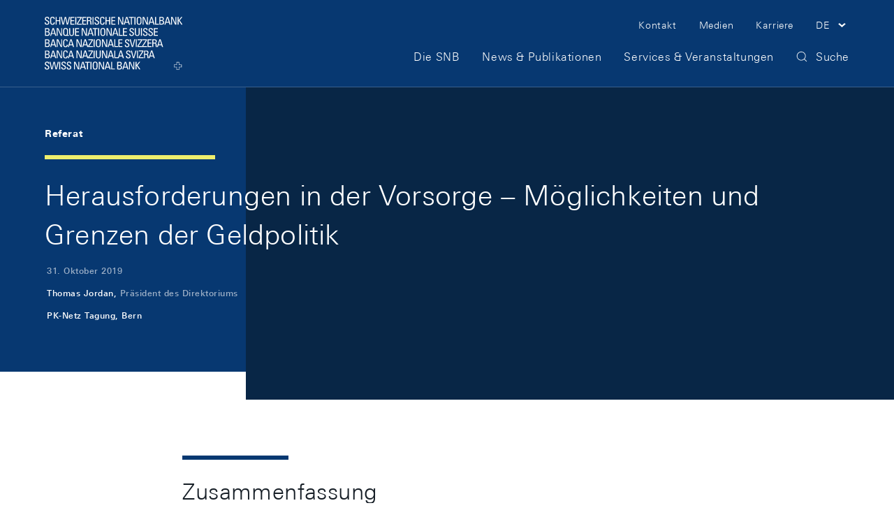

--- FILE ---
content_type: text/html;charset=UTF-8
request_url: https://www.snb.ch/de/publications/communication/speeches/2019/ref_20191031_tjn
body_size: 11755
content:
<!DOCTYPE html>
<html lang="de" data-g-name="Page" class="c-page" data-setup='{ "authorMode": false, "gdpr": { "version": "2023-09-27T10:35:00.000+02:00", "categories": [ "essential", "analytics", "marketing" ], "tracking": "analytics" } }'
>
	<head>
		<meta charset="utf-8">

	<meta name="version" content="2.48.2">
	<meta name="environment" content="P2">
	<meta name="timestamp" content="2026-01-17T19:33:17.064377Z">

<meta name="viewport" content="width=device-width, initial-scale=1">



<title>Herausforderungen in der Vorsorge – Möglichkeiten und Grenzen der Geldpolitik</title>
<meta name="title" content="Herausforderungen in der Vorsorge – Möglichkeiten und Grenzen der Geldpolitik">
<meta name="description" content="Herausforderungen in der Vorsorge – Möglichkeiten und Grenzen der Geldpolitik">
<meta name="keywords" content="">


<meta name="format-detection" content="telephone=no">

<meta name="application-name" content="">
<meta property="og:title" content="">
<meta property="og:description" content="">
<meta property="og:site_name" content="">
<meta property="og:type" content="">
<meta property="og:url" content="">


<meta property="twitter:card" content="summary_large_image">
<meta property="twitter:title" content="">
<meta property="twitter:description" content="">


<link rel="apple-touch-icon" sizes="180x180" href="/.resources/frontend/assets/default/img/icon/apple-touch-icon~e50496e0~2026-01-16-15-16-36-000~cache.png">
<link rel="icon" type="image/png" sizes="32x32" href="/.resources/frontend/assets/default/img/icon/favicon-32x32~e50496e0~2026-01-16-15-16-36-000~cache.png">
<link rel="icon" type="image/png" sizes="16x16" href="/.resources/frontend/assets/default/img/icon/favicon-16x16~e50496e0~2026-01-16-15-16-36-000~cache.png">
<link rel="manifest" crossorigin="use-credentials" href="/.resources/frontend/assets/default/img/icon/site~e50496e0~2026-01-16-15-16-36-000~cache.webmanifest">
<link rel="mask-icon" href="/.resources/frontend/assets/default/img/icon/safari-pinned-tab~e50496e0~2026-01-16-15-16-36-000~cache.svg" color="#073871">
<link rel="shortcut icon" href="/.resources/frontend/assets/default/img/icon/favicon~e50496e0~2026-01-16-15-16-36-000~cache.ico">
<meta name="msapplication-config" content="/.resources/frontend/assets/default/img/icon/browserconfig~e50496e0~2026-01-16-15-16-36-000~cache.xml">
<meta name="msapplication-TileColor" content="#073871">
<meta name="theme-color" content="#ffffff">

<link rel="canonical" itemprop="url" href="https://www.snb.ch/de/publications/communication/speeches/2019/ref_20191031_tjn">


	<link rel="alternate" href="https://www.snb.ch/fr/publications/communication/speeches/2019/ref_20191031_tjn" hreflang="fr">

	<link rel="alternate" href="https://www.snb.ch/en/publications/communication/speeches/2019/ref_20191031_tjn" hreflang="en">

	<link rel="alternate" href="https://www.snb.ch/it/publications/communication/speeches/2019/ref_20191031_tjn" hreflang="it">



	<link href="/.resources/frontend/assets/default/css/ui.min~e50496e0~2026-01-16-15-16-36-000~cache.css" rel="stylesheet">
	<script defer src="/.resources/frontend/assets/default/js/vendors.min~e50496e0~2026-01-16-15-16-36-000~cache.js"></script>
	<script defer src="/.resources/frontend/assets/default/js/ui.min~e50496e0~2026-01-16-15-16-36-000~cache.js"></script>




	<script>window.__resourceBasePath = '/.resources/frontend/assets/default/';</script>



		
		<script>
			/*<![CDATA[*/
			window.__tagManagerInitialized = false;
			window.__tagManagerInit = function () { if (localStorage && localStorage.getItem('ccm.analytics') === 'true' && !window.__tagManagerInitialized) { window.__tagManagerInitialized = true; window.analytics_env = 'p';
var _mtm = window._mtm = window._mtm || [];
  _mtm.push({'mtm.startTime': (new Date().getTime()), 'event': 'mtm.Start'});
  (function() {
    var d=document, g=d.createElement('script'), s=d.getElementsByTagName('script')[0];
    g.async=true; g.src='https://analytics.snb.ch/js/container_t1yFwIu0.js'; s.parentNode.insertBefore(g,s);
  })(); } };
			window.__tagManagerInit();
			/*]]>*/
		</script>
		


		
	</head>

	<body>
		
	


		<header>
			<div class="m-nav-a11y js-o-page__scroll-target" tabindex="0">
	<p class="m-nav-a11y__title" role="heading" aria-level="1">Skip Links Navigation</p>
	<nav>
		<ol>
			<li class="m-nav-a11y__item">
				<a class="m-nav-a11y__link" href="#a11y-nav-main">Zur Hauptnavigation wechseln</a>
			</li>
			<li class="m-nav-a11y__item">
				<a class="m-nav-a11y__link" href="#a11y-main">Skip to main content</a>
			</li>
			<li class="m-nav-a11y__item">
				<a class="m-nav-a11y__link" href="#a11y-search">Zur Suche wechseln</a>
			</li>
			<li class="m-nav-a11y__item">
				<a class="m-nav-a11y__link" href="#a11y-footer">Skip to Footer</a>
			</li>
		</ol>
	</nav>
</div>

			<div class="o-header js-o-header" data-g-name="Header">
	<div class="o-header__wrap js-o-header__wrap">
		<p class="o-header__a11y-title" role="heading" aria-level="1">Header</p>
		<div class="container">
			<div class="o-header__line">
				<div class="o-header__logo">
					<a class="o-header__logo-link" href="/de/">
						<p class="o-header__a11y-title" role="heading" aria-level="2">Logo</p>
						<img class="o-header__logo-small" src="/.resources/frontend/assets/default/img/logo/logo-small-white~e50496e0~2026-01-16-15-16-36-000~cache.svg" alt="">
						<img class="o-header__logo-large" src="/.resources/frontend/assets/default/img/logo/logo-white~e50496e0~2026-01-16-15-16-36-000~cache.svg" alt="">
						
					</a>
				</div>
				<div class="o-header__content">
					<div class="o-header__content-top">
						<div class="o-header__nav-meta">
							<p class="o-header__a11y-title" role="heading" aria-level="2">Meta Navigation</p>
							<ul class="m-nav-meta m-nav-meta--header" data-g-name="NavMeta">
	
		<li class="m-nav-meta__item m-nav-meta__item--hide-sm">
			<a class="m-nav-meta__item-link" href="/de/contact" >
				<span class="m-nav-meta__item-text h-typo-small">Kontakt</span>
			</a>
		</li>
	
		<li class="m-nav-meta__item m-nav-meta__item--hide-sm">
			<a class="m-nav-meta__item-link" href="/de/media" >
				<span class="m-nav-meta__item-text h-typo-small">Medien</span>
			</a>
		</li>
	
		<li class="m-nav-meta__item m-nav-meta__item--hide-sm">
			<a class="m-nav-meta__item-link" href="/de/career" >
				<span class="m-nav-meta__item-text h-typo-small">Karriere</span>
			</a>
		</li>
	

	
		
			<li class="m-nav-meta__item m-nav-meta__item--has-icon m-nav-meta__item--search">
				<a href="#" class="m-nav-meta__item-link js-m-nav-meta__link" data-overlay-id="overlay-search" data-overlay-origin="header" role="button" aria-pressed="false">
					<span class="m-nav-meta__item-icon"><svg class="a-icon" aria-hidden="true" xmlns="http://www.w3.org/2000/svg">
	
	<use xmlns:xlink="http://www.w3.org/1999/xlink" xlink:href="/.resources/frontend/assets/default/svg/icons~e50496e0~2026-01-16-15-16-36-000~cache.svg#search"></use>
</svg>
</span>
					<span class="m-nav-meta__item-text">Suche</span>
				</a>
			</li>
		
		
		
			<li class="m-nav-meta__item m-nav-meta__item--has-icon m-nav-meta__item--hide-sm m-nav-meta__item--language dropdown">
				<a href="#" class="m-nav-meta__item-link js-m-nav-meta__link dropdown-toggle" role="button" id="dropdown-language" data-bs-toggle="dropdown" aria-haspopup="true" aria-expanded="false">
					<span class="m-nav-meta__item-text h-typo-small">DE</span>
					<span class="m-nav-meta__item-icon"><svg class="a-icon" aria-hidden="true" xmlns="http://www.w3.org/2000/svg">
	
	<use xmlns:xlink="http://www.w3.org/1999/xlink" xlink:href="/.resources/frontend/assets/default/svg/icons~e50496e0~2026-01-16-15-16-36-000~cache.svg#chevron-down-small"></use>
</svg>
</span>
				</a>
				<div class="m-nav-meta__item-dropdown dropdown-menu dropdown-menu-end" aria-labelledby="dropdown-language">
					<ul class="h-typo-body">
						
							<li class="m-nav-meta__language-item">
								
									<span class="m-nav-meta__language-current">Deutsch</span>
								
							</li>
						
							<li class="m-nav-meta__language-item">
								
									<a class="m-nav-meta__language-link js-m-nav-meta__language-link" href="/fr/publications/communication/speeches/2019/ref_20191031_tjn">Français</a>
								
							</li>
						
							<li class="m-nav-meta__language-item">
								
									<a class="m-nav-meta__language-link js-m-nav-meta__language-link" href="/en/publications/communication/speeches/2019/ref_20191031_tjn">English</a>
								
							</li>
						
							<li class="m-nav-meta__language-item">
								
									<a class="m-nav-meta__language-link js-m-nav-meta__language-link" href="/it/publications/communication/speeches/2019/ref_20191031_tjn">Italiano</a>
								
							</li>
						
					</ul>
				</div>
			</li>
		
		
		<li class="m-nav-meta__item m-nav-meta__item--has-icon m-nav-meta__item--menu">
			<a href="#" class="m-nav-meta__item-link js-m-nav-meta__link" data-overlay-id="overlay-menu" data-overlay-origin="header" role="button" aria-pressed="false">
				<span class="m-nav-meta__item-text">Menu</span>
				<span class="m-nav-meta__item-icon"><svg class="a-icon" aria-hidden="true" xmlns="http://www.w3.org/2000/svg">
	
	<use xmlns:xlink="http://www.w3.org/1999/xlink" xlink:href="/.resources/frontend/assets/default/svg/icons~e50496e0~2026-01-16-15-16-36-000~cache.svg#menu"></use>
</svg>
</span>

				<span class="m-nav-meta__close-text">Schliessen</span>
				<span class="m-nav-meta__close-icon"><svg class="a-icon" aria-hidden="true" xmlns="http://www.w3.org/2000/svg">
	
	<use xmlns:xlink="http://www.w3.org/1999/xlink" xlink:href="/.resources/frontend/assets/default/svg/icons~e50496e0~2026-01-16-15-16-36-000~cache.svg#close"></use>
</svg>
</span>
			</a>
		</li>
	
	
</ul>

						</div>
					</div>
					<div class="o-header__content-bottom">
						<div class="o-header__navigation js-o-header__navigation">
							<nav class="m-nav-main js-m-nav-main" data-g-name="NavMain" id="a11y-nav-main">
	<p class="m-nav-main__a11y-title" role="heading" aria-level="2">Hauptnavigation</p>
	<ul class="m-nav-main__items">
		
			<li class="m-nav-main__item js-m-nav-main__item">
				<a class="m-nav-main__link js-m-nav-main__link" href="/de/the-snb">
					<span class="m-nav-main__text h-typo-navigation">Die SNB</span>
					
						<span class="m-nav-main__link-icon">
							<svg class="a-icon" aria-hidden="true" xmlns="http://www.w3.org/2000/svg">
	
	<use xmlns:xlink="http://www.w3.org/1999/xlink" xlink:href="/.resources/frontend/assets/default/svg/icons~e50496e0~2026-01-16-15-16-36-000~cache.svg#chevron-right-small"></use>
</svg>

						</span>
					
				</a>
				
				<div class="m-nav-main__flyout js-m-nav-main__flyout">
					<div class="container-box">
						<div class="row g-0">
							<div class="col">
								<div class="m-nav-main__close">
									<button type="button" class="m-nav-main__button js-m-nav-main__close">
										<span class="m-nav-main__button-text">Schliessen</span>
										<span class="m-nav-main__button-icon"><svg class="a-icon" aria-hidden="true" xmlns="http://www.w3.org/2000/svg">
	
	<use xmlns:xlink="http://www.w3.org/1999/xlink" xlink:href="/.resources/frontend/assets/default/svg/icons~e50496e0~2026-01-16-15-16-36-000~cache.svg#close"></use>
</svg>
</span>
									</button>
								</div>
							</div>
						</div>
					</div>
					<div class="m-nav-main-level js-m-nav-main-level" data-g-name="NavMainLevel">
	<button type="button" class="m-nav-main-level__back js-m-nav-main-level__back">
		<span class="h-s6"></span>

		<span class="m-nav-main-level__button-icon">
			<svg class="a-icon" aria-hidden="true" xmlns="http://www.w3.org/2000/svg">
	
	<use xmlns:xlink="http://www.w3.org/1999/xlink" xlink:href="/.resources/frontend/assets/default/svg/icons~e50496e0~2026-01-16-15-16-36-000~cache.svg#chevron-left-small"></use>
</svg>

		</span>
		<span class="m-nav-main-level__button-text h-typo-navigation">
			Zurück
		</span>
		<span class="h-s6"></span>

	</button>
	<div class="m-nav-main-level__scroll-area">
		<div class="m-nav-main-level__wrapper js-m-nav-main-level__wrapper">
			<div class="container">
				<div class="row gx-md-4 m-nav-main-level__row">
					
						<div class="m-nav-main-level__col col-md-3
						">
							<div class="m-nav-main-level__box">
								
									<h2 class="m-nav-main-level__heading h-typo-navigation-bold">Aufgaben &amp; Ziele</h2>
									<div class="h-s5"></div>

								

								<div class="m-nav-main-level__teaser">
									

									<div class="m-nav-main-level__links">
										<ul class="m-nav-main-level__items">
											
												<li class="m-nav-main-level__item js-m-nav-main-level__item">
													<a class="m-nav-main-level__link" href="/de/the-snb/mandates-goals/monetary-policy">
														<span class="m-nav-main-level__link-text h-typo-small">Geldpolitik</span>
													</a>
												</li>
											
												<li class="m-nav-main-level__item js-m-nav-main-level__item">
													<a class="m-nav-main-level__link" href="/de/the-snb/mandates-goals/cash">
														<span class="m-nav-main-level__link-text h-typo-small">Bargeldversorgung</span>
													</a>
												</li>
											
												<li class="m-nav-main-level__item js-m-nav-main-level__item">
													<a class="m-nav-main-level__link" href="/de/the-snb/mandates-goals/payment-transactions">
														<span class="m-nav-main-level__link-text h-typo-small">Zahlungsverkehr</span>
													</a>
												</li>
											
												<li class="m-nav-main-level__item js-m-nav-main-level__item">
													<a class="m-nav-main-level__link" href="/de/the-snb/mandates-goals/investment-assets">
														<span class="m-nav-main-level__link-text h-typo-small">Verwaltung der Aktiven</span>
													</a>
												</li>
											
												<li class="m-nav-main-level__item js-m-nav-main-level__item">
													<a class="m-nav-main-level__link" href="/de/the-snb/mandates-goals/financial-stability">
														<span class="m-nav-main-level__link-text h-typo-small">Stabilität des Finanzsystems</span>
													</a>
												</li>
											
												<li class="m-nav-main-level__item js-m-nav-main-level__item">
													<a class="m-nav-main-level__link" href="/de/the-snb/mandates-goals/international-cooperations">
														<span class="m-nav-main-level__link-text h-typo-small">Internationale Währungskooperation</span>
													</a>
												</li>
											
												<li class="m-nav-main-level__item js-m-nav-main-level__item">
													<a class="m-nav-main-level__link" href="/de/the-snb/mandates-goals/services-to-the-confederation">
														<span class="m-nav-main-level__link-text h-typo-small">Dienstleistungen für den Bund</span>
													</a>
												</li>
											
												<li class="m-nav-main-level__item js-m-nav-main-level__item">
													<a class="m-nav-main-level__link" href="/de/the-snb/mandates-goals/statistics">
														<span class="m-nav-main-level__link-text h-typo-small">Statistik</span>
													</a>
												</li>
											
												<li class="m-nav-main-level__item js-m-nav-main-level__item">
													<a class="m-nav-main-level__link" href="/de/the-snb/mandates-goals/monetary-policy/implementation">
														<span class="m-nav-main-level__link-text h-typo-small">Die Umsetzung der Geldpolitik</span>
													</a>
												</li>
											
												<li class="m-nav-main-level__item js-m-nav-main-level__item">
													<a class="m-nav-main-level__link" href="/de/the-snb/mandates-goals/research">
														<span class="m-nav-main-level__link-text h-typo-small">Forschung bei der SNB</span>
													</a>
												</li>
											
										</ul>

										
											<div class="h-s5"></div>

											
<a class="a-link" href="/de/the-snb/mandates-goals" >
	<span class="a-link__text">
		<span class="a-link__text-inline">Übersicht</span><span
			class="a-link__icon">&#65279;<span
				class="a-link__icon-box"><svg
					class="a-link__arrow" xmlns="http://www.w3.org/2000/svg" width="20" height="20" viewBox="0 0 20 20">
						<path fill="currentColor" d="M14 4.69L18.14 9H0v1h18.13L14 14.31l.72.69L20 9.5 14.72 4l-.72.69z"/>
					</svg>
				</span>
			</span>
	</span>
</a>

										
									</div>
								</div>
							</div>
						</div>
					
						<div class="m-nav-main-level__col col-md-3
						">
							<div class="m-nav-main-level__box">
								
									<h2 class="m-nav-main-level__heading h-typo-navigation-bold">Organisation</h2>
									<div class="h-s5"></div>

								

								<div class="m-nav-main-level__teaser">
									

									<div class="m-nav-main-level__links">
										<ul class="m-nav-main-level__items">
											
												<li class="m-nav-main-level__item js-m-nav-main-level__item">
													<a class="m-nav-main-level__link" href="/de/the-snb/organisation/supervisory-management-boards">
														<span class="m-nav-main-level__link-text h-typo-small">Aufsichts- und Leitungsorgane</span>
													</a>
												</li>
											
												<li class="m-nav-main-level__item js-m-nav-main-level__item">
													<a class="m-nav-main-level__link" href="/de/the-snb/organisation/snb-joint-stock-company">
														<span class="m-nav-main-level__link-text h-typo-small">Die SNB als Aktiengesellschaft</span>
													</a>
												</li>
											
												<li class="m-nav-main-level__item js-m-nav-main-level__item">
													<a class="m-nav-main-level__link" href="/de/the-snb/organisation/annual-report-profit">
														<span class="m-nav-main-level__link-text h-typo-small">Jahresrechnung und Gewinn</span>
													</a>
												</li>
											
												<li class="m-nav-main-level__item js-m-nav-main-level__item">
													<a class="m-nav-main-level__link" href="/de/the-snb/organisation/legal-framework">
														<span class="m-nav-main-level__link-text h-typo-small">Rechtliche Grundlagen</span>
													</a>
												</li>
											
												<li class="m-nav-main-level__item js-m-nav-main-level__item">
													<a class="m-nav-main-level__link" href="/de/the-snb/organisation/regional-economic-contacts">
														<span class="m-nav-main-level__link-text h-typo-small">Regionale Kontakte zur Wirtschaft</span>
													</a>
												</li>
											
												<li class="m-nav-main-level__item js-m-nav-main-level__item">
													<a class="m-nav-main-level__link" href="/de/the-snb/organisation/history">
														<span class="m-nav-main-level__link-text h-typo-small">Die Geschichte der SNB</span>
													</a>
												</li>
											
												<li class="m-nav-main-level__item js-m-nav-main-level__item">
													<a class="m-nav-main-level__link" href="/de/the-snb/organisation/about-the-snb">
														<span class="m-nav-main-level__link-text h-typo-small">Über die SNB</span>
													</a>
												</li>
											
										</ul>

										
											<div class="h-s5"></div>

											
<a class="a-link" href="/de/the-snb/organisation" >
	<span class="a-link__text">
		<span class="a-link__text-inline">Übersicht</span><span
			class="a-link__icon">&#65279;<span
				class="a-link__icon-box"><svg
					class="a-link__arrow" xmlns="http://www.w3.org/2000/svg" width="20" height="20" viewBox="0 0 20 20">
						<path fill="currentColor" d="M14 4.69L18.14 9H0v1h18.13L14 14.31l.72.69L20 9.5 14.72 4l-.72.69z"/>
					</svg>
				</span>
			</span>
	</span>
</a>

										
									</div>
								</div>
							</div>
						</div>
					
						<div class="m-nav-main-level__col col-md-3
						">
							<div class="m-nav-main-level__box">
								
									<h2 class="m-nav-main-level__heading h-typo-navigation-bold">SNB erklärt</h2>
									<div class="h-s5"></div>

								

								<div class="m-nav-main-level__teaser">
									
										<figure class="m-nav-main-level__img">
											<div class="a-img" data-ratio="3x2" data-g-name="Img">
	
		<img class="a-img__image js-a-img__image js-h-lazy-load"
			
			 data-sizes="auto"
			 src="[data-uri]"
			 srcset="/.imaging/flex/jcr:f1e77d64-69d4-4b57-9223-d79b56c13697/fillColor/-1/hash/1b4b89a72d33453aee0285e16d348085/mode/CROP/ratio/3:2/version/1718289624/width/212/240507%20snb%20erklaert%20-%20die%20organisation_ohne_hintergrund.png"
			 data-srcset="/.imaging/flex/jcr:f1e77d64-69d4-4b57-9223-d79b56c13697/fillColor/-1/hash/2bb9ec17cee19caea4ce364f7009dcd9/mode/CROP/ratio/3:2/version/1718289624/width/286/240507%20snb%20erklaert%20-%20die%20organisation_ohne_hintergrund.png 240w, /.imaging/flex/jcr:f1e77d64-69d4-4b57-9223-d79b56c13697/fillColor/-1/hash/270513571a0de1392fdb34ec21a47e51/mode/CROP/ratio/3:2/version/1718289624/width/381/240507%20snb%20erklaert%20-%20die%20organisation_ohne_hintergrund.png 381w, /.imaging/flex/jcr:f1e77d64-69d4-4b57-9223-d79b56c13697/fillColor/-1/hash/46c76009669dfd5e6f0f19ed94e6eeff/mode/CROP/ratio/3:2/version/1718289624/width/400/240507%20snb%20erklaert%20-%20die%20organisation_ohne_hintergrund.png 400w, /.imaging/flex/jcr:f1e77d64-69d4-4b57-9223-d79b56c13697/fillColor/-1/hash/369261422362933c5e134b7bfd9dead2/mode/CROP/ratio/3:2/version/1718289624/width/424/240507%20snb%20erklaert%20-%20die%20organisation_ohne_hintergrund.png 424w, /.imaging/flex/jcr:f1e77d64-69d4-4b57-9223-d79b56c13697/fillColor/-1/hash/f5e45effbe7fc3be1a84777decb19ddb/mode/CROP/ratio/3:2/version/1718289624/width/548/240507%20snb%20erklaert%20-%20die%20organisation_ohne_hintergrund.png 548w, /.imaging/flex/jcr:f1e77d64-69d4-4b57-9223-d79b56c13697/fillColor/-1/hash/3147ced2b79709596923d65db32c4eec/mode/CROP/ratio/3:2/version/1718289624/width/572/240507%20snb%20erklaert%20-%20die%20organisation_ohne_hintergrund.png 572w, /.imaging/flex/jcr:f1e77d64-69d4-4b57-9223-d79b56c13697/fillColor/-1/hash/8fea0e1c2ab9ebc3c408ddf95b52fcc3/mode/CROP/ratio/3:2/version/1718289624/width/762/240507%20snb%20erklaert%20-%20die%20organisation_ohne_hintergrund.png 762w" width="286" height="191"
			
			 alt=""
		>
		
			<img class="a-img__preview" src="/.imaging/flex/jcr:f1e77d64-69d4-4b57-9223-d79b56c13697/fillColor/-1/hash/40bf8659aca53dac6b4c172bbfdddc68/mode/CROP/ratio/3:2/version/1718289624/width/15/240507%20snb%20erklaert%20-%20die%20organisation_ohne_hintergrund.png" alt="" aria-hidden="true">
		
	
</div>

											
											<div class="h-s5"></div>

										</figure>
									

									<div class="m-nav-main-level__links">
										<ul class="m-nav-main-level__items">
											
												<li class="m-nav-main-level__item js-m-nav-main-level__item">
													<a class="m-nav-main-level__link" href="/de/snb-explained/portrait">
														<span class="m-nav-main-level__link-text h-typo-small">Wer ist die SNB?</span>
													</a>
												</li>
											
												<li class="m-nav-main-level__item js-m-nav-main-level__item">
													<a class="m-nav-main-level__link" href="/de/snb-explained/price-stability">
														<span class="m-nav-main-level__link-text h-typo-small">Wieso sind stabile Preise wichtig?</span>
													</a>
												</li>
											
												<li class="m-nav-main-level__item js-m-nav-main-level__item">
													<a class="m-nav-main-level__link" href="/de/snb-explained/swiss-franc">
														<span class="m-nav-main-level__link-text h-typo-small">Was bestimmt den Frankenkurs?</span>
													</a>
												</li>
											
										</ul>

										
											<div class="h-s5"></div>

											
<a class="a-link" href="/de/snb-explained" >
	<span class="a-link__text">
		<span class="a-link__text-inline">Übersicht</span><span
			class="a-link__icon">&#65279;<span
				class="a-link__icon-box"><svg
					class="a-link__arrow" xmlns="http://www.w3.org/2000/svg" width="20" height="20" viewBox="0 0 20 20">
						<path fill="currentColor" d="M14 4.69L18.14 9H0v1h18.13L14 14.31l.72.69L20 9.5 14.72 4l-.72.69z"/>
					</svg>
				</span>
			</span>
	</span>
</a>

										
									</div>
								</div>
							</div>
						</div>
					
				</div>
			</div>
		</div>
	</div>
</div>

				</div>
				
			</li>
		
			<li class="m-nav-main__item js-m-nav-main__item">
				<a class="m-nav-main__link js-m-nav-main__link" href="/de/news-publications">
					<span class="m-nav-main__text h-typo-navigation">News &amp; Publikationen</span>
					
						<span class="m-nav-main__link-icon">
							<svg class="a-icon" aria-hidden="true" xmlns="http://www.w3.org/2000/svg">
	
	<use xmlns:xlink="http://www.w3.org/1999/xlink" xlink:href="/.resources/frontend/assets/default/svg/icons~e50496e0~2026-01-16-15-16-36-000~cache.svg#chevron-right-small"></use>
</svg>

						</span>
					
				</a>
				
				<div class="m-nav-main__flyout js-m-nav-main__flyout">
					<div class="container-box">
						<div class="row g-0">
							<div class="col">
								<div class="m-nav-main__close">
									<button type="button" class="m-nav-main__button js-m-nav-main__close">
										<span class="m-nav-main__button-text">Schliessen</span>
										<span class="m-nav-main__button-icon"><svg class="a-icon" aria-hidden="true" xmlns="http://www.w3.org/2000/svg">
	
	<use xmlns:xlink="http://www.w3.org/1999/xlink" xlink:href="/.resources/frontend/assets/default/svg/icons~e50496e0~2026-01-16-15-16-36-000~cache.svg#close"></use>
</svg>
</span>
									</button>
								</div>
							</div>
						</div>
					</div>
					<div class="m-nav-main-level js-m-nav-main-level" data-g-name="NavMainLevel">
	<button type="button" class="m-nav-main-level__back js-m-nav-main-level__back">
		<span class="h-s6"></span>

		<span class="m-nav-main-level__button-icon">
			<svg class="a-icon" aria-hidden="true" xmlns="http://www.w3.org/2000/svg">
	
	<use xmlns:xlink="http://www.w3.org/1999/xlink" xlink:href="/.resources/frontend/assets/default/svg/icons~e50496e0~2026-01-16-15-16-36-000~cache.svg#chevron-left-small"></use>
</svg>

		</span>
		<span class="m-nav-main-level__button-text h-typo-navigation">
			Zurück
		</span>
		<span class="h-s6"></span>

	</button>
	<div class="m-nav-main-level__scroll-area">
		<div class="m-nav-main-level__wrapper js-m-nav-main-level__wrapper">
			<div class="container">
				<div class="row gx-md-4 m-nav-main-level__row">
					
						<div class="m-nav-main-level__col col-md-3
						">
							<div class="m-nav-main-level__box">
								
									<h2 class="m-nav-main-level__heading h-typo-navigation-bold">Publikationstypen</h2>
									<div class="h-s5"></div>

								

								<div class="m-nav-main-level__teaser">
									

									<div class="m-nav-main-level__links">
										<ul class="m-nav-main-level__items">
											
												<li class="m-nav-main-level__item js-m-nav-main-level__item">
													<a class="m-nav-main-level__link" href="/de/news-publications/news">
														<span class="m-nav-main-level__link-text h-typo-small">Neues auf der Website</span>
													</a>
												</li>
											
												<li class="m-nav-main-level__item js-m-nav-main-level__item">
													<a class="m-nav-main-level__link" href="/de/news-publications/media-releases">
														<span class="m-nav-main-level__link-text h-typo-small">Medienmitteilungen</span>
													</a>
												</li>
											
												<li class="m-nav-main-level__item js-m-nav-main-level__item">
													<a class="m-nav-main-level__link" href="/de/news-publications/media_releases_adhoc">
														<span class="m-nav-main-level__link-text h-typo-small">Ad hoc-Mitteilungen</span>
													</a>
												</li>
											
												<li class="m-nav-main-level__item js-m-nav-main-level__item">
													<a class="m-nav-main-level__link" href="/de/news-publications/economy">
														<span class="m-nav-main-level__link-text h-typo-small">Ökonomische Publikationen</span>
													</a>
												</li>
											
												<li class="m-nav-main-level__item js-m-nav-main-level__item">
													<a class="m-nav-main-level__link" href="/de/news-publications/statistics-overview">
														<span class="m-nav-main-level__link-text h-typo-small">Statistische Publikationen</span>
													</a>
												</li>
											
												<li class="m-nav-main-level__item js-m-nav-main-level__item">
													<a class="m-nav-main-level__link" href="/de/news-publications/business-cycle-signals">
														<span class="m-nav-main-level__link-text h-typo-small">Konjunktursignale</span>
													</a>
												</li>
											
												<li class="m-nav-main-level__item js-m-nav-main-level__item">
													<a class="m-nav-main-level__link" href="/de/news-publications/speeches">
														<span class="m-nav-main-level__link-text h-typo-small">Referate &amp; Präsentationen</span>
													</a>
												</li>
											
												<li class="m-nav-main-level__item js-m-nav-main-level__item">
													<a class="m-nav-main-level__link" href="/de/news-publications/interviews">
														<span class="m-nav-main-level__link-text h-typo-small">Interviews</span>
													</a>
												</li>
											
												<li class="m-nav-main-level__item js-m-nav-main-level__item">
													<a class="m-nav-main-level__link" href="/de/news-publications/annual-report-overview">
														<span class="m-nav-main-level__link-text h-typo-small">Geschäftsbericht</span>
													</a>
												</li>
											
												<li class="m-nav-main-level__item js-m-nav-main-level__item">
													<a class="m-nav-main-level__link" href="/de/news-publications/research-report">
														<span class="m-nav-main-level__link-text h-typo-small">SNB Research Report</span>
													</a>
												</li>
											
												<li class="m-nav-main-level__item js-m-nav-main-level__item">
													<a class="m-nav-main-level__link" href="/de/news-publications/sustainability-report">
														<span class="m-nav-main-level__link-text h-typo-small">Nachhaltigkeitsberichte</span>
													</a>
												</li>
											
												<li class="m-nav-main-level__item js-m-nav-main-level__item">
													<a class="m-nav-main-level__link" href="/de/particular/order-publications">
														<span class="m-nav-main-level__link-text h-typo-small">Bezug von gedruckten Materialien</span>
													</a>
												</li>
											
										</ul>

										
											<div class="h-s5"></div>

											
<a class="a-link" href="/de/news-publications" >
	<span class="a-link__text">
		<span class="a-link__text-inline">Übersicht</span><span
			class="a-link__icon">&#65279;<span
				class="a-link__icon-box"><svg
					class="a-link__arrow" xmlns="http://www.w3.org/2000/svg" width="20" height="20" viewBox="0 0 20 20">
						<path fill="currentColor" d="M14 4.69L18.14 9H0v1h18.13L14 14.31l.72.69L20 9.5 14.72 4l-.72.69z"/>
					</svg>
				</span>
			</span>
	</span>
</a>

										
									</div>
								</div>
							</div>
						</div>
					
				</div>
			</div>
		</div>
	</div>
</div>

				</div>
				
			</li>
		
			<li class="m-nav-main__item js-m-nav-main__item">
				<a class="m-nav-main__link js-m-nav-main__link" href="/de/services-events">
					<span class="m-nav-main__text h-typo-navigation">Services &amp; Veranstaltungen</span>
					
						<span class="m-nav-main__link-icon">
							<svg class="a-icon" aria-hidden="true" xmlns="http://www.w3.org/2000/svg">
	
	<use xmlns:xlink="http://www.w3.org/1999/xlink" xlink:href="/.resources/frontend/assets/default/svg/icons~e50496e0~2026-01-16-15-16-36-000~cache.svg#chevron-right-small"></use>
</svg>

						</span>
					
				</a>
				
				<div class="m-nav-main__flyout js-m-nav-main__flyout">
					<div class="container-box">
						<div class="row g-0">
							<div class="col">
								<div class="m-nav-main__close">
									<button type="button" class="m-nav-main__button js-m-nav-main__close">
										<span class="m-nav-main__button-text">Schliessen</span>
										<span class="m-nav-main__button-icon"><svg class="a-icon" aria-hidden="true" xmlns="http://www.w3.org/2000/svg">
	
	<use xmlns:xlink="http://www.w3.org/1999/xlink" xlink:href="/.resources/frontend/assets/default/svg/icons~e50496e0~2026-01-16-15-16-36-000~cache.svg#close"></use>
</svg>
</span>
									</button>
								</div>
							</div>
						</div>
					</div>
					<div class="m-nav-main-level js-m-nav-main-level" data-g-name="NavMainLevel">
	<button type="button" class="m-nav-main-level__back js-m-nav-main-level__back">
		<span class="h-s6"></span>

		<span class="m-nav-main-level__button-icon">
			<svg class="a-icon" aria-hidden="true" xmlns="http://www.w3.org/2000/svg">
	
	<use xmlns:xlink="http://www.w3.org/1999/xlink" xlink:href="/.resources/frontend/assets/default/svg/icons~e50496e0~2026-01-16-15-16-36-000~cache.svg#chevron-left-small"></use>
</svg>

		</span>
		<span class="m-nav-main-level__button-text h-typo-navigation">
			Zurück
		</span>
		<span class="h-s6"></span>

	</button>
	<div class="m-nav-main-level__scroll-area">
		<div class="m-nav-main-level__wrapper js-m-nav-main-level__wrapper">
			<div class="container">
				<div class="row gx-md-4 m-nav-main-level__row">
					
						<div class="m-nav-main-level__col col-md-3
						">
							<div class="m-nav-main-level__box">
								
									<h2 class="m-nav-main-level__heading h-typo-navigation-bold">Digitale Services</h2>
									<div class="h-s5"></div>

								

								<div class="m-nav-main-level__teaser">
									

									<div class="m-nav-main-level__links">
										<ul class="m-nav-main-level__items">
											
												<li class="m-nav-main-level__item js-m-nav-main-level__item">
													<a class="m-nav-main-level__link" href="/de/services-events/digital-services/webtv">
														<span class="m-nav-main-level__link-text h-typo-small">Web-TV</span>
													</a>
												</li>
											
												<li class="m-nav-main-level__item js-m-nav-main-level__item">
													<a class="m-nav-main-level__link" href="/de/services-events/digital-services/research-tv">
														<span class="m-nav-main-level__link-text h-typo-small">Forschungs-TV</span>
													</a>
												</li>
											
												<li class="m-nav-main-level__item js-m-nav-main-level__item">
													<a class="m-nav-main-level__link" href="/de/services-events/digital-services/datenportal">
														<span class="m-nav-main-level__link-text h-typo-small">Datenportal</span>
													</a>
												</li>
											
												<li class="m-nav-main-level__item js-m-nav-main-level__item">
													<a class="m-nav-main-level__link" href="/de/services-events/digital-services/rss-calendar-feeds">
														<span class="m-nav-main-level__link-text h-typo-small">RSS- und Calendar-Feeds</span>
													</a>
												</li>
											
												<li class="m-nav-main-level__item js-m-nav-main-level__item">
													<a class="m-nav-main-level__link" href="/de/services-events/digital-services/news_alert">
														<span class="m-nav-main-level__link-text h-typo-small">SNB News Alert</span>
													</a>
												</li>
											
												<li class="m-nav-main-level__item js-m-nav-main-level__item">
													<a class="m-nav-main-level__link" href="/de/services-events/digital-services/event-schedule">
														<span class="m-nav-main-level__link-text h-typo-small">Terminkalender</span>
													</a>
												</li>
											
												<li class="m-nav-main-level__item js-m-nav-main-level__item">
													<a class="m-nav-main-level__link" href="/de/services-events/digital-services/iconomix">
														<span class="m-nav-main-level__link-text h-typo-small">Iconomix</span>
													</a>
												</li>
											
												<li class="m-nav-main-level__item js-m-nav-main-level__item">
													<a class="m-nav-main-level__link" href="/de/services-events/digital-services/faq-overview">
														<span class="m-nav-main-level__link-text h-typo-small">Q&amp;A</span>
													</a>
												</li>
											
												<li class="m-nav-main-level__item js-m-nav-main-level__item">
													<a class="m-nav-main-level__link" href="/de/services-events/digital-services/glossary">
														<span class="m-nav-main-level__link-text h-typo-small">Glossar</span>
													</a>
												</li>
											
										</ul>

										
											<div class="h-s5"></div>

											
<a class="a-link" href="/de/services-events/digital-services" >
	<span class="a-link__text">
		<span class="a-link__text-inline">Übersicht</span><span
			class="a-link__icon">&#65279;<span
				class="a-link__icon-box"><svg
					class="a-link__arrow" xmlns="http://www.w3.org/2000/svg" width="20" height="20" viewBox="0 0 20 20">
						<path fill="currentColor" d="M14 4.69L18.14 9H0v1h18.13L14 14.31l.72.69L20 9.5 14.72 4l-.72.69z"/>
					</svg>
				</span>
			</span>
	</span>
</a>

										
									</div>
								</div>
							</div>
						</div>
					
						<div class="m-nav-main-level__col col-md-3
						">
							<div class="m-nav-main-level__box">
								
									<h2 class="m-nav-main-level__heading h-typo-navigation-bold">Services vor Ort</h2>
									<div class="h-s5"></div>

								

								<div class="m-nav-main-level__teaser">
									

									<div class="m-nav-main-level__links">
										<ul class="m-nav-main-level__items">
											
												<li class="m-nav-main-level__item js-m-nav-main-level__item">
													<a class="m-nav-main-level__link" href="/de/services-events/on-site-services/forum">
														<span class="m-nav-main-level__link-text h-typo-small">Forum</span>
													</a>
												</li>
											
												<li class="m-nav-main-level__item js-m-nav-main-level__item">
													<a class="m-nav-main-level__link" href="/de/services-events/on-site-services/library">
														<span class="m-nav-main-level__link-text h-typo-small">Bibliothek der SNB</span>
													</a>
												</li>
											
												<li class="m-nav-main-level__item js-m-nav-main-level__item">
													<a class="m-nav-main-level__link" href="/de/services-events/on-site-services/archive">
														<span class="m-nav-main-level__link-text h-typo-small">Archiv</span>
													</a>
												</li>
											
										</ul>

										
											<div class="h-s5"></div>

											
<a class="a-link" href="/de/services-events/on-site-services" >
	<span class="a-link__text">
		<span class="a-link__text-inline">Übersicht</span><span
			class="a-link__icon">&#65279;<span
				class="a-link__icon-box"><svg
					class="a-link__arrow" xmlns="http://www.w3.org/2000/svg" width="20" height="20" viewBox="0 0 20 20">
						<path fill="currentColor" d="M14 4.69L18.14 9H0v1h18.13L14 14.31l.72.69L20 9.5 14.72 4l-.72.69z"/>
					</svg>
				</span>
			</span>
	</span>
</a>

										
									</div>
								</div>
							</div>
						</div>
					
						<div class="m-nav-main-level__col col-md-3
						">
							<div class="m-nav-main-level__box">
								
									<h2 class="m-nav-main-level__heading h-typo-navigation-bold">Veranstaltungen</h2>
									<div class="h-s5"></div>

								

								<div class="m-nav-main-level__teaser">
									

									<div class="m-nav-main-level__links">
										<ul class="m-nav-main-level__items">
											
												<li class="m-nav-main-level__item js-m-nav-main-level__item">
													<a class="m-nav-main-level__link" href="/de/services-events/events/financial-market-events">
														<span class="m-nav-main-level__link-text h-typo-small">Geldmarkt-Veranstaltungen</span>
													</a>
												</li>
											
												<li class="m-nav-main-level__item js-m-nav-main-level__item">
													<a class="m-nav-main-level__link" href="/de/services-events/events/karl-brunner-lectures">
														<span class="m-nav-main-level__link-text h-typo-small">Karl Brunner Lecture Series</span>
													</a>
												</li>
											
												<li class="m-nav-main-level__item js-m-nav-main-level__item">
													<a class="m-nav-main-level__link" href="/de/services-events/events/scientific-conferences/research_conference_overview">
														<span class="m-nav-main-level__link-text h-typo-small">SNB Research Conference</span>
													</a>
												</li>
											
												<li class="m-nav-main-level__item js-m-nav-main-level__item">
													<a class="m-nav-main-level__link" href="/de/services-events/events/scientific-conferences/snb_cif_conference_overview">
														<span class="m-nav-main-level__link-text h-typo-small">SNB-CIF Conference</span>
													</a>
												</li>
											
												<li class="m-nav-main-level__item js-m-nav-main-level__item">
													<a class="m-nav-main-level__link" href="/de/services-events/events/scientific-conferences/snb_frb_bis_high_level_conference_on_gruv_overview">
														<span class="m-nav-main-level__link-text h-typo-small">SNB-FRB-BIS High-Level Conference on GRUV</span>
													</a>
												</li>
											
												<li class="m-nav-main-level__item js-m-nav-main-level__item">
													<a class="m-nav-main-level__link" href="/de/services-events/events/scientific-conferences/ipa_workshop_overview">
														<span class="m-nav-main-level__link-text h-typo-small">Workshop on International Macroeconomics and Finance</span>
													</a>
												</li>
											
												<li class="m-nav-main-level__item js-m-nav-main-level__item">
													<a class="m-nav-main-level__link" href="/de/services-events/events/scientific-conferences/nbp_snb_joint_seminar_overview">
														<span class="m-nav-main-level__link-text h-typo-small">NBP-SNB Joint Seminar</span>
													</a>
												</li>
											
												<li class="m-nav-main-level__item js-m-nav-main-level__item">
													<a class="m-nav-main-level__link" href="/de/services-events/events/scientific-conferences/sem_overview">
														<span class="m-nav-main-level__link-text h-typo-small">Weitere wissenschaftliche Konferenzen</span>
													</a>
												</li>
											
										</ul>

										
											<div class="h-s5"></div>

											
<a class="a-link" href="/de/services-events/events" >
	<span class="a-link__text">
		<span class="a-link__text-inline">Übersicht</span><span
			class="a-link__icon">&#65279;<span
				class="a-link__icon-box"><svg
					class="a-link__arrow" xmlns="http://www.w3.org/2000/svg" width="20" height="20" viewBox="0 0 20 20">
						<path fill="currentColor" d="M14 4.69L18.14 9H0v1h18.13L14 14.31l.72.69L20 9.5 14.72 4l-.72.69z"/>
					</svg>
				</span>
			</span>
	</span>
</a>

										
									</div>
								</div>
							</div>
						</div>
					
				</div>
			</div>
		</div>
	</div>
</div>

				</div>
				
			</li>
		
	</ul>
</nav>

						</div>
						
							<a href="#" class="o-header__search js-o-header__search" data-overlay-id="overlay-search" data-overlay-origin="" role="button" aria-pressed="false">
								<span class="o-header__search-icon">
									<svg class="a-icon" aria-hidden="true" xmlns="http://www.w3.org/2000/svg">
	
	<use xmlns:xlink="http://www.w3.org/1999/xlink" xlink:href="/.resources/frontend/assets/default/svg/icons~e50496e0~2026-01-16-15-16-36-000~cache.svg#search"></use>
</svg>

								</span>
								<span class="h-typo-navigation">
									Suche
								</span>
							</a>
						
					</div>
				</div>
			</div>
		</div>
	</div>
	<div class="o-header__placeholder js-o-header__placeholder"></div>

	<section data-g-name="Overlay"
		 data-overlay-id="overlay-menu"
		 class="o-overlay js-o-overlay o-overlay--menu"
		 
		  data-closeable="true"
>
	<div class="o-overlay__vertical-alignment">
		<div class="o-overlay__horizontal-alignment">
			<div class="o-overlay__wrapper js-o-overlay__wrapper">
				<div class="container">
					<div class="o-overlay__header">
						
							<div class="o-overlay__logo">
								<div class="a-logo">
	<a class="a-logo__link" href="/de/">
		<span class="a-logo__wrapper">
			<span class="a-logo__link-text">Grüezi. Bonjour. Buongiorno. Allegra. Welcome.</span>
			<img class="a-logo__img" src="/.resources/frontend/assets/default/img/logo/logo~e50496e0~2026-01-16-15-16-36-000~cache.svg" alt="">
		</span>
	</a>
</div>

							</div>
						
						
							<button type="button" class="o-overlay__close js-o-overlay__close">
								<span class="o-overlay__close-text">
									Schliessen
								</span>
								<span class="o-overlay__close-icon">
									<svg class="a-icon" aria-hidden="true" xmlns="http://www.w3.org/2000/svg">
	
	<use xmlns:xlink="http://www.w3.org/1999/xlink" xlink:href="/.resources/frontend/assets/default/svg/icons~e50496e0~2026-01-16-15-16-36-000~cache.svg#close"></use>
</svg>

								</span>
							</button>
						
					</div>
				</div>
				<div class="o-overlay__content">
					<div class="container">
						<div class="o-overlay-content">
	<div class="js-o-overlay-content__outlet"></div>
	<div class="o-overlay-content__nav-meta">
		<ul class="m-nav-meta m-nav-meta--offscreen" data-g-name="NavMeta">
	
		<li class="m-nav-meta__item m-nav-meta__item--hide-sm">
			<a class="m-nav-meta__item-link" href="/de/contact" >
				<span class="m-nav-meta__item-text h-typo-small">Kontakt</span>
			</a>
		</li>
	
		<li class="m-nav-meta__item m-nav-meta__item--hide-sm">
			<a class="m-nav-meta__item-link" href="/de/media" >
				<span class="m-nav-meta__item-text h-typo-small">Medien</span>
			</a>
		</li>
	
		<li class="m-nav-meta__item m-nav-meta__item--hide-sm">
			<a class="m-nav-meta__item-link" href="/de/career" >
				<span class="m-nav-meta__item-text h-typo-small">Karriere</span>
			</a>
		</li>
	

	
	
		
		
			<li class="m-nav-meta__item m-nav-meta__item--language">
				<ul class="a-lang">
	<li
		class="a-lang__item a-lang__item--active">
			<span class="a-lang__text">DE</span>
	</li><li
		class="a-lang__item">
			<a class="a-lang__text" href="/fr/publications/communication/speeches/2019/ref_20191031_tjn">FR</a>
	</li><li
		class="a-lang__item">
			<a class="a-lang__text" href="/en/publications/communication/speeches/2019/ref_20191031_tjn">EN</a>
	</li><li
		class="a-lang__item">
			<a class="a-lang__text" href="/it/publications/communication/speeches/2019/ref_20191031_tjn">IT</a>
	</li>
</ul>

			</li>
		
	
</ul>

	</div>
</div>

					</div>
				</div>
			</div>
		</div>
	</div>
</section>


	
		<section data-g-name="Overlay"
		 data-overlay-id="overlay-search"
		 class="o-overlay js-o-overlay o-overlay--search"
		  data-initial-focus="js-m-search__input"
		  data-closeable="true"
>
	<div class="o-overlay__vertical-alignment">
		<div class="o-overlay__horizontal-alignment">
			<div class="o-overlay__wrapper js-o-overlay__wrapper">
				<div class="container">
					<div class="o-overlay__header">
						
							<button type="button" class="o-overlay__back js-o-overlay__back">
								<span class="o-overlay__close-text">
									Zurück
								</span>
								<span class="o-overlay__close-icon">
									<svg class="a-icon" aria-hidden="true" xmlns="http://www.w3.org/2000/svg">
	
	<use xmlns:xlink="http://www.w3.org/1999/xlink" xlink:href="/.resources/frontend/assets/default/svg/icons~e50496e0~2026-01-16-15-16-36-000~cache.svg#arrow-left"></use>
</svg>

								</span>
							</button>
						
						
							<button type="button" class="o-overlay__close js-o-overlay__close">
								<span class="o-overlay__close-text">
									Schliessen
								</span>
								<span class="o-overlay__close-icon">
									<svg class="a-icon" aria-hidden="true" xmlns="http://www.w3.org/2000/svg">
	
	<use xmlns:xlink="http://www.w3.org/1999/xlink" xlink:href="/.resources/frontend/assets/default/svg/icons~e50496e0~2026-01-16-15-16-36-000~cache.svg#close"></use>
</svg>

								</span>
							</button>
						
					</div>
				</div>
				<div class="o-overlay__content">
					<div class="container">
						<div class="o-overlay-content">
	<div class="row">
		<div class="col-md-6 offset-md-3">
			<div id="a11y-search">
				<div class="h-s9"></div>

				<h1 class="h-typo-t1">Suchbegriff</h1>

				<div class="h-s6"></div>

				<div class="m-search">
	<form class="m-search__form" action="/de/srv/search" method="GET" autocomplete="off" novalidate>
		<label class="m-search__label" for="m-search-input-overlay">Suche</label>
		<input id="m-search-input-overlay" name="q" type="search"
		       class="m-search__input h-typo-body js-m-search__input"
			   placeholder="Suche nach..."
			   value=""
			   required
		>
		<button type="submit" class="m-search__button h-typo-button-small">
			<span class="m-search__button-text">Suche</span>
			<span class="m-search__button-icon"><svg class="a-icon" aria-hidden="true" xmlns="http://www.w3.org/2000/svg">
	
	<use xmlns:xlink="http://www.w3.org/1999/xlink" xlink:href="/.resources/frontend/assets/default/svg/icons~e50496e0~2026-01-16-15-16-36-000~cache.svg#search"></use>
</svg>
</span>
		</button>
		
	</form>
</div>

				<div class="h-s10"></div>

			</div>
		</div>
	</div>
</div>

					</div>
				</div>
			</div>
		</div>
	</div>
</section>

	
</div>

		</header>

		<main id="a11y-main">
			
				<div class="cms-stage cms-stage--white cms-stage--filler-curves">
	<div class="container">
		<div class="cms-stage__relative">
			<div class="row">
				<div class="col-12">
					<div class="h-s8"></div>

					<div class="cms-stage__subject">
						
							<div class="m-subject m-subject--t1 m-subject--inv">
	<div class="m-subject__head">
		
		
			
<a class="a-link a-link--small a-link--inv" href="/de/publications/communication/speeches/2019" >
	<span class="a-link__text">
		<span class="a-link__text-inline">Referat</span>
	</span>
</a>

			<div class="h-s5"></div>

		
		<div class="m-subject__decorator m-subject__decorator--lime"></div>
		
			<div class="h-s6"></div>

		
	</div>
	<h1 class="h-typo-t1">Herausforderungen in der Vorsorge – Möglichkeiten und Grenzen der Geldpolitik</h1>

</div>

						
					</div>
					<div class="row">
						<div class="col-12 col-sm-6">
							<div class="cms-stage__meta">
								
									
										<div class="h-s4"></div>

									
									<div class="cms-stage__date">
										<span class="h-typo-tiny">31. Oktober 2019</span>

									</div>
								
								
									<div class="h-s4"></div>

									<address class="cms-stage__authors">
										
											<div class="cms-stage__author">Thomas Jordan, <span class="cms-stage__author-title">Präsident des Direktoriums</span></div>
										
									</address>
								
								
								
									<div class="h-s4"></div>

									<span>PK-Netz Tagung, Bern</span>
								
								
							</div>
						</div>
						
					</div>
					
						<div class="h-s9"></div>

					
				</div>
				
			</div>
			<div class="cms-stage__curves h-bg-curves-blue-black"></div>
		</div>
	</div>
</div>

			
			

			
			
				
					


	
	<div class="container">
		<div class="row">
			<div class="col-md-8 offset-md-2">
				<div class="h-s8"></div>

				<div class="m-subject m-subject--t2">
	<div class="m-subject__head">
		
		
		<div class="m-subject__decorator m-subject__decorator--blue"></div>
		
			<div class="h-s6"></div>

		
	</div>
	<h2 class="h-typo-t2">Zusammenfassung</h2>

</div>

			</div>
		</div>
	</div>


	<div class="cms-richtext h-bg-white" data-g-name="Richtext">
	<div class="container">
		<div class="row">
		
			<div class="col-md-8 offset-md-2">
		
		
		
		
		

		
				
				<div class="h-s6"></div>

				<div class="a-text">
	
		<html>
 <head></head>
 <body>
  <p>Der Schweizerischen Nationalbank (SNB) ist es ein grosses Anliegen, dass das Vorsorgesystem in der Schweiz seine zentrale ökonomische und gesellschaftliche Funktion weiterhin bestmöglich wahrnehmen kann. Eine gesunde Vorsorge bildet eine wesentliche Rahmenbedingung, damit eine moderne Wirtschaft gedeihen und sich entfalten kann.</p>
  <p>Die berufliche Vorsorge sieht sich seit einigen Jahren mit besonders grossen Herausforderungen konfrontiert. Dazu gehört das anhaltende Tiefzinsumfeld, das zu einem grossen Teil auf tiefere Inflationserwartungen, die mit der demografischen Entwicklung erhöhte Sparneigung und ein rückläufiges Produktivitätswachstum zurückzuführen ist. Eine weitere Herausforderung stellt die gestiegene Lebenserwartung dar. Als Folge davon werden einerseits die Ertragsaussichten für die Pensionskassen geringer, und andererseits muss aufgrund der längeren Rentenbezugsdauer das für die Finanzierung benötigte Sparkapital höher sein – die Balance zwischen Einnahmen und Ausgabe ist gestört.</p>
  <p>Welche Massnahmen könnten zu einer tragfähigen Lösung beitragen? Die SNB wird immer wieder aufgefordert, den Negativzins aufzuheben, um die Pensionskassen zu entlasten. Der Negativzins ist ein aussergewöhnliches Instrument, das mit Nebenwirkungen verbunden ist. Die SNB wird deshalb nur solange daran festhalten, als der geldpolitische Nutzen die allfälligen Kosten übersteigt. Im aktuellen wirtschaftlichen Umfeld ist der Negativzins aber weiterhin unentbehrlich. Ohne ihn wäre der Franken noch attraktiver und würde sich aufwerten. Dadurch würde die Schweizer Wirtschaft stark gebremst, und die Arbeitslosigkeit nähme deutlich zu, was auch das Vorsorgesystem beeinträchtigen würde. Die zweite an die SNB gerichtete Forderung, die Einnahmen aus dem Negativzins im Sinne einer «Kompensation» an die Pensionskassen zu überweisen, ist ebenfalls problematisch. Eine solche Vermischung von Geld- und Sozialpolitik birgt die Gefahr von Zielkonflikten und würde der SNB die Wahrnehmung ihres Auftrags erheblich erschweren.</p>
  <p>Der Beitrag der SNB zu einem gesunden Vorsorgesystem liegt vielmehr darin, dass sie gemäss ihrem gesetzlichen Mandat eine auf Preisstabilität ausgerichtete Geldpolitik führt. Dies ermöglicht auf Dauer Wirtschaftswachstum und Wohlstand in der Schweiz und sichert die Kaufkraft, was den Pensionskassenversicherten, den Rentnern und insbesondere den sozial schwächeren Schichten zugutekommt.</p>
  <p>Die Pensionskassen ihrerseits haben bereits verschiedene Massnahmen ergriffen, um die Einnahmen und Ausgaben ins Lot zu bringen. Weitere Schritte sind jedoch erforderlich, um den Realitäten der Anlagewelt und der Demografie Rechnung zu tragen. Bedingung dafür sind allerdings Anpassungen bei den wesentlichen Stellschrauben auf der Einnahmen- und Ausgabenseite. Dies ist für die Politik mit schwierigen Güterabwägungen verbunden.</p>
 </body>
</html>
	
</div>


				
				

				
				
				<div class="h-s8"></div>

			</div>
		</div>
	</div>
</div>




				
				
				
				
				
			
				
				
				
					
	
<div class="cms-box h-bg-white">
	<div class="container">
		<div class="h-s8"></div>

		
			<div class="m-subject m-subject--t3">
	<div class="m-subject__head">
		
		
		<div class="m-subject__decorator m-subject__decorator--blue"></div>
		
			<div class="h-s6"></div>

		
	</div>
	<h3 class="h-typo-t3">Datei herunterladen</h3>

</div>

			
				<div class="h-s7"></div>

			
		
		
		<div class="cms-box__container">
			<div class="h-s6"></div>

			
				<div class="m-mixed-list">
	
		
			


	<a class="m-mixed-list-item h-typo-body" href="/public/asset/de/www-snb-ch/publications/communication/speeches/2019/ref_20191031_tjn/publications0/ref_20191031_tjn.de.pdf" >
	<div class="h-s4"></div>


	<div class="m-mixed-list-item__content">
		
			<span class="m-mixed-list-item__icon-left"><svg class="a-icon" aria-hidden="true" xmlns="http://www.w3.org/2000/svg">
	
	<use xmlns:xlink="http://www.w3.org/1999/xlink" xlink:href="/.resources/frontend/assets/default/svg/icons~e50496e0~2026-01-16-15-16-36-000~cache.svg#pdf"></use>
</svg>
</span>
		

		<div class="m-mixed-list-item__info">
			
			
		</div>

		<span class="m-mixed-list-item__text">Herausforderungen in der Vorsorge – Möglichkeiten und Grenzen der Geldpolitik</span>
		<span class="m-mixed-list-item__icon-right"><svg class="a-icon" aria-hidden="true" xmlns="http://www.w3.org/2000/svg">
	
	<use xmlns:xlink="http://www.w3.org/1999/xlink" xlink:href="/.resources/frontend/assets/default/svg/icons~e50496e0~2026-01-16-15-16-36-000~cache.svg#download"></use>
</svg>
</span>
	</div>
	<div class="h-s3"></div>

</a>



		
	

	
</div>

			
			<div class="h-s8"></div>

		</div>
		<div class="h-s9"></div>

	</div>
</div>



				
				
				
			
				
				
				
				
					



				
				
			
				
				
				
				
				
					
	
	<div class="cms-box h-bg-topo-white">
		<div class="container">
			<div class="h-s9"></div>

			<div class="row">
				
				
				
					
					<div class="col-12 col-md col-print">
						<div class="cms-box__container">
							<div class="h-s6"></div>

							<div class="cms-box-author">
	<div class="cms-box-author__title">
		<h4 class="h-typo-t4">Beteiligte Personen</h4>

	</div>
	<div class="h-s6"></div>


	<ul class="cms-box-author__list">
		
		<li class="cms-box-author__item">
			
			<div class="cms-box-author__elements">
				<div class="cms-box-author__img">
					
						
							<img src="/.resources/frontend/assets/default/img/author/box-author-snb~e50496e0~2026-01-16-15-16-36-000~cache.svg" alt="">
						
					
				</div>

				<p class="cms-box-author__text">
					<span class="h-typo-small">Thomas Jordan</span><br>
					
						
							
								<span class="h-typo-tiny-light">Präsident des Direktoriums</span>
							
						
					
				</p>
			</div>

			<div class="h-s4"></div>

		</li>
		
	</ul>
</div>

							<div class="h-s8"></div>

						</div>
					</div>
				
			</div>
			<div class="h-s9"></div>

		</div>
	</div>


				
			
			
		</main>

		<div class="o-anchor-navigation__spacer o-anchor-navigation__spacer--no-nav d-print-none"></div>


		<footer role="contentinfo">
			<div id="a11y-footer" class="o-footer" data-g-name="Footer">
	<p class="o-footer__a11y-title" role="heading" aria-level="1">Footer</p>
	<div class="o-footer__main">
		<div class="h-s6"></div>

		<div class="container">
			<div class="row">
				<div class="col-12">
					<div class="h-s7"></div>

					<div class="o-footer__header">
						<a class="o-footer__logo" href="/de/">
							<p class="o-footer__a11y-title" role="heading" aria-level="2">Logo</p>
							<img class="o-footer__logo-img" src="/.resources/frontend/assets/default/img/logo/logo-small-white~e50496e0~2026-01-16-15-16-36-000~cache.svg" alt="">
						</a>
						
							<div class="o-footer__header-links">
								<ul class="o-footer__social-channels">
									
										<li class="o-footer__social-channel">
											<a href="https://twitter.com/snb_bns" class="o-footer__social-channel-link" target="_blank" rel="noopener noreferrer">
												<span class="o-footer__social-channel-icon" aria-hidden="true">
													<svg class="a-icon" aria-hidden="true" xmlns="http://www.w3.org/2000/svg">
	
	<use xmlns:xlink="http://www.w3.org/1999/xlink" xlink:href="/.resources/frontend/assets/default/svg/icons~e50496e0~2026-01-16-15-16-36-000~cache.svg#social-twitter"></use>
</svg>

												</span>
												<span class="o-footer__social-channel-text">
													https://twitter.com/snb_bns
												</span>
											</a>
										</li>
									
										<li class="o-footer__social-channel">
											<a href="https://ch.linkedin.com/company/swiss-national-bank" class="o-footer__social-channel-link" target="_blank" rel="noopener noreferrer">
												<span class="o-footer__social-channel-icon" aria-hidden="true">
													<svg class="a-icon" aria-hidden="true" xmlns="http://www.w3.org/2000/svg">
	
	<use xmlns:xlink="http://www.w3.org/1999/xlink" xlink:href="/.resources/frontend/assets/default/svg/icons~e50496e0~2026-01-16-15-16-36-000~cache.svg#social-linkedin"></use>
</svg>

												</span>
												<span class="o-footer__social-channel-text">
													https://ch.linkedin.com/company/swiss-national-bank
												</span>
											</a>
										</li>
									
										<li class="o-footer__social-channel">
											<a href="https://www.youtube.com/@swissnationalbank" class="o-footer__social-channel-link" target="_blank" rel="noopener noreferrer">
												<span class="o-footer__social-channel-icon" aria-hidden="true">
													<svg class="a-icon" aria-hidden="true" xmlns="http://www.w3.org/2000/svg">
	
	<use xmlns:xlink="http://www.w3.org/1999/xlink" xlink:href="/.resources/frontend/assets/default/svg/icons~e50496e0~2026-01-16-15-16-36-000~cache.svg#social-youtube"></use>
</svg>

												</span>
												<span class="o-footer__social-channel-text">
													https://www.youtube.com/@swissnationalbank
												</span>
											</a>
										</li>
									
								</ul>
								
									<div class="o-footer__promote">
										
	<a class="a-button a-button--primary-inv h-typo-button"
		href="/de/services-events/digital-services/news_alert"
	>
		
		<span class="a-button__text">SNB News Alert</span>
		
		
	</a>


									</div>
								
							</div>
						
						
					</div>
					<div class="h-s9"></div>

				</div>
			</div>
			<div class="row">
				
					<div class="col-12 col-md-6">
						<div class="o-footer__column">
							<h3 class="o-footer__column-title h-typo-small-bold js-o-footer__column-title">
								Postanschrift &amp; Kontakt
								<span class="o-footer__title-icon">
									<svg class="a-icon" aria-hidden="true" xmlns="http://www.w3.org/2000/svg">
	
	<use xmlns:xlink="http://www.w3.org/1999/xlink" xlink:href="/.resources/frontend/assets/default/svg/icons~e50496e0~2026-01-16-15-16-36-000~cache.svg#chevron-down-small"></use>
</svg>

								</span>
							</h3>
							<div class="o-footer__column-content">
								<div class="h-typo-small">
									<p>Schweizerische Nationalbank<br>Börsenstrasse 15<br>Postfach<br>CH-8022 Zürich</p>
									<div class="h-s6"></div>

									
										<p>Telefon +41 58 631 00 00</p>
									
									<div class="h-s2"></div>

									<div class="h-s2"></div>

									
								</div>
								<div class="h-s6"></div>

								
									
<a class="a-link a-link--inv" href="/de/contact" >
	<span class="a-link__text">
		<span class="a-link__text-inline">E-Mail und weitere Kontakte</span><span
			class="a-link__icon">&#65279;<span
				class="a-link__icon-box"><svg
					class="a-link__arrow" xmlns="http://www.w3.org/2000/svg" width="20" height="20" viewBox="0 0 20 20">
						<path fill="currentColor" d="M14 4.69L18.14 9H0v1h18.13L14 14.31l.72.69L20 9.5 14.72 4l-.72.69z"/>
					</svg>
				</span>
			</span>
	</span>
</a>

								
							</div>
						</div>
					</div>
				
				
				<div class="col-12 col-md-2">
					<div class="o-footer__column">
						<h3 class="o-footer__column-title h-typo-small-bold js-o-footer__column-title">
							Schnellzugriffe
							<span class="o-footer__title-icon">
								<svg class="a-icon" aria-hidden="true" xmlns="http://www.w3.org/2000/svg">
	
	<use xmlns:xlink="http://www.w3.org/1999/xlink" xlink:href="/.resources/frontend/assets/default/svg/icons~e50496e0~2026-01-16-15-16-36-000~cache.svg#chevron-down-small"></use>
</svg>

							</span>
						</h3>
						<div class="o-footer__column-content">
							<ul class="o-footer__list">
								
								<li class="o-footer__list-item h-typo-small">
									<a class="o-footer__list-link" href="/de/the-snb/mandates-goals/cash/series-9">
										<span class="o-footer__list-link-text">
											Die aktuelle Banknotenserie
											
										</span>
									</a>
								</li>
								
								<li class="o-footer__list-item h-typo-small">
									<a class="o-footer__list-link" href="/de/the-snb/mandates-goals/monetary-policy">
										<span class="o-footer__list-link-text">
											Geldpolitik
											
										</span>
									</a>
								</li>
								
								<li class="o-footer__list-item h-typo-small">
									<a class="o-footer__list-link" href="/de/news-publications/annual-report">
										<span class="o-footer__list-link-text">
											Geschäftsbericht
											
										</span>
									</a>
								</li>
								
								<li class="o-footer__list-item h-typo-small">
									<a class="o-footer__list-link" href="/de/services-events/digital-services/event-schedule">
										<span class="o-footer__list-link-text">
											Terminkalender
											
										</span>
									</a>
								</li>
								
							</ul>
						</div>
					</div>
					
				</div>
				
				<div class="col-12 col-md-2">
					<div class="o-footer__column">
						<h3 class="o-footer__column-title h-typo-small-bold js-o-footer__column-title">
							Informationen für
							<span class="o-footer__title-icon">
								<svg class="a-icon" aria-hidden="true" xmlns="http://www.w3.org/2000/svg">
	
	<use xmlns:xlink="http://www.w3.org/1999/xlink" xlink:href="/.resources/frontend/assets/default/svg/icons~e50496e0~2026-01-16-15-16-36-000~cache.svg#chevron-down-small"></use>
</svg>

							</span>
						</h3>
						<div class="o-footer__column-content">
							<ul class="o-footer__list">
								
								<li class="o-footer__list-item h-typo-small">
									<a class="o-footer__list-link" href="/de/media">
										<span class="o-footer__list-link-text">
											Medien
											
										</span>
									</a>
								</li>
								
								<li class="o-footer__list-item h-typo-small">
									<a class="o-footer__list-link" href="/de/the-snb/mandates-goals/monetary-policy/decisions">
										<span class="o-footer__list-link-text">
											Finanzmarktteilnehmer
											
										</span>
									</a>
								</li>
								
								<li class="o-footer__list-item h-typo-small">
									<a class="o-footer__list-link" href="/de/the-snb/organisation/snb-joint-stock-company">
										<span class="o-footer__list-link-text">
											Aktionäre
											
										</span>
									</a>
								</li>
								
							</ul>
						</div>
					</div>
					
				</div>
				
				<div class="col-12 col-md-2">
					<div class="o-footer__column">
						<h3 class="o-footer__column-title h-typo-small-bold js-o-footer__column-title">
							Portale
							<span class="o-footer__title-icon">
								<svg class="a-icon" aria-hidden="true" xmlns="http://www.w3.org/2000/svg">
	
	<use xmlns:xlink="http://www.w3.org/1999/xlink" xlink:href="/.resources/frontend/assets/default/svg/icons~e50496e0~2026-01-16-15-16-36-000~cache.svg#chevron-down-small"></use>
</svg>

							</span>
						</h3>
						<div class="o-footer__column-content">
							<ul class="o-footer__list">
								
								<li class="o-footer__list-item h-typo-small">
									<a class="o-footer__list-link" href="https://data.snb.ch/de">
										<span class="o-footer__list-link-text">
											Datenportal der SNB
											
										</span>
									</a>
								</li>
								
								<li class="o-footer__list-item h-typo-small">
									<a class="o-footer__list-link" href="https://surveys.snb.ch/auth/ui/app/auth/flow/surveys-prod/password">
										<span class="o-footer__list-link-text">
											eSurvey
											
										</span>
									</a>
								</li>
								
								<li class="o-footer__list-item h-typo-small">
									<a class="o-footer__list-link" href="https://careers.snb.ch/search/?locale&#x3D;de_DE">
										<span class="o-footer__list-link-text">
											Offene Stellen
											
										</span>
									</a>
								</li>
								
							</ul>
						</div>
					</div>
					
				</div>
				
			</div>
		</div>
		<div class="h-s8"></div>

	</div>

	<div class="o-footer__bottom">
		<div class="container">
			<div class="row">
				<div class="col-12 col-md-3">
					<p class="h-typo-small">© Schweizerische Nationalbank, 
Zürich (Schweiz) 2026</p>
				</div>
				<div class="col-12 col-md-9">
					<div class="o-footer__links">
						
							<div class="o-footer__link-item">
								<a class="o-footer__link h-typo-small-bold" href="/de/srv/disclaimer_copyright">Urheberrecht</a>
							</div>
						
							<div class="o-footer__link-item">
								<a class="o-footer__link h-typo-small-bold" href="/de/srv/disclaimer_liability">Haftungsbeschränkung</a>
							</div>
						
							<div class="o-footer__link-item">
								<a class="o-footer__link h-typo-small-bold" href="/de/srv/disclaimer_data">Datenschutz</a>
							</div>
						
							<div class="o-footer__link-item">
								<a class="o-footer__link h-typo-small-bold" href="/de/srv/disclaimer_e-mails">Betrügerische E-Mails und Anrufe</a>
							</div>
						
					</div>
				</div>
			</div>
		</div>
	</div>
</div>

		</footer>

		<svg class="c-page__svg-filters" aria-hidden="true" tabindex="-1">
	<filter id="blur50">
		<feGaussianBlur stdDeviation="50"></feGaussianBlur>
		<feColorMatrix type="matrix" values="1 0 0 0 0, 0 1 0 0 0, 0 0 1 0 0, 0 0 0 9 0"></feColorMatrix>
		<feComposite in2="SourceGraphic" operator="in"></feComposite>
	</filter>
</svg>

		<div class="js-o-page__gdpr-overlay">
	<section data-g-name="Overlay"
		 data-overlay-id="overlay-gdpr"
		 class="o-overlay js-o-overlay o-overlay--gdpr"
		  data-initial-focus="js-m-gdpr-settings__button-all"
		 
>
	<div class="o-overlay__vertical-alignment">
		<div class="o-overlay__horizontal-alignment">
			<div class="o-overlay__wrapper js-o-overlay__wrapper">
				<div class="container">
					<div class="o-overlay__header">
						
						
					</div>
				</div>
				<div class="o-overlay__content">
					<div class="container">
						<div class="o-overlay-content">
	<div class="h-s8"></div>

	<div class="m-gdpr-settings" data-g-name="GdprSettings">
	<div class="m-gdpr-settings__wrapper">
		<div class="m-gdpr-settings__scroll-container">
			<h2 class="h-typo-t4">Ihre Einstellungen</h2>

			<div class="h-s2"></div>

			<div class="a-text">
	
		<p><strong>Erforderlich</strong>: Diese Cookies (z.B. zum Speichern Ihrer IP-Adresse) k&ouml;nnen nicht abgelehnt werden, da sie notwendig sind, um den Betrieb der Website zu gew&auml;hrleisten. Diese Daten werden nicht weiter ausgewertet.<br />
<strong>Analyse</strong>: Wenn Sie Ihre Einwilligung zu dieser Kategorie geben, werden Daten wie IP-Adresse, Standort, Ger&auml;teinformationen, Browser-Version und Besucherverhalten gesammelt. Dabei werden Cookies auf Ihrem Endger&auml;t gespeichert, die Informationen &uuml;ber Ihr Nutzerverhalten erfassen.&nbsp;Diese Daten werden f&uuml;r SNB-interne Zwecke ausgewertet und 2 Jahre aufgehoben.<br />
<strong>Drittanbieter</strong>: Wenn Sie Ihre Einwilligung zu dieser Kategorie geben, werden Services von Dritten (z.B. zur Erg&auml;nzung der SNB-Website mit multimedialen Inhalten) aktiviert, die Personendaten sammeln, diese bearbeiten und ins Ausland weltweit bekannt geben sowie Cookies setzen. Die entsprechenden Datenschutz-Regelungen sind in der <a href="/de/srv/disclaimer_data_website">Datenschutzerkl&auml;rung f&uuml;r die Website der Schweizerischen Nationalbank</a> verlinkt.</p>

	
</div>

			<div class="h-s7"></div>

			<h3 class="h-typo-t5">Wählen Sie Ihre gewünschten Einstellungen:</h3>

			<div class="h-s4"></div>

			<div class="m-gdpr-settings__categories">
				
					<div class="m-gdpr-settings__category">
						
							<div class="a-checkbox" data-g-name="Checkbox">
	<input class="a-checkbox__input js-a-checkbox__input"
		name="essential"
		id="essential"
		type="checkbox"
		value="essential"
		 checked
		
		 disabled
		
		data-label-id="label-essential"
		
	>
	<label class="a-checkbox__label h-link js-a-checkbox__label" for="essential" id="label-essential">
		Erforderlich&nbsp;*
	</label>
</div>

						
					</div>
				
					<div class="m-gdpr-settings__category">
						
							<div class="a-checkbox" data-g-name="Checkbox">
	<input class="a-checkbox__input js-a-checkbox__input"
		name="analytics"
		id="analytics"
		type="checkbox"
		value="analytics"
		
		
		
		
		data-label-id="label-analytics"
		
	>
	<label class="a-checkbox__label h-link js-a-checkbox__label" for="analytics" id="label-analytics">
		Analyse
	</label>
</div>

						
					</div>
				
					<div class="m-gdpr-settings__category">
						
							<div class="a-checkbox" data-g-name="Checkbox">
	<input class="a-checkbox__input js-a-checkbox__input"
		name="marketing"
		id="marketing"
		type="checkbox"
		value="marketing"
		
		
		
		
		data-label-id="label-marketing"
		
	>
	<label class="a-checkbox__label h-link js-a-checkbox__label" for="marketing" id="label-marketing">
		Drittanbieter
	</label>
</div>

						
					</div>
				
			</div>
		</div>
		<div class="h-s7"></div>

		<div class="m-gdpr-settings__buttons">
			<div class="m-gdpr-settings__button">
				
	<button class="a-button a-button--secondary h-typo-button js-m-gdpr-settings__button-custom" type="button"
	>
		
		<span class="a-button__text">Ausgewählte Kategorien akzeptieren</span>
		
		
	</button>


			</div>
			<div class="m-gdpr-settings__button">
				
	<button class="a-button a-button--primary h-typo-button js-m-gdpr-settings__button-all" type="button"
	>
		
		<span class="a-button__text">Alle Kategorien akzeptieren</span>
		
		
	</button>


			</div>
		</div>
	</div>
</div>

	<div class="h-s8"></div>

</div>

					</div>
				</div>
			</div>
		</div>
	</div>
</section>

</div>

	<div class="m-gdpr-banner h-bg-skyblue-dark" data-g-name="GdprBanner">
	<div class="container">
		<div class="h-s6"></div>

		<div class="m-gdpr-banner__inner">
			<div class="m-gdpr-banner__text">
				<div class="a-text">
	
		<p>Diese Website verwendet Cookies, Analysetools und weitere Technologien, um angeforderte Funktionen, Inhalte und Dienste zur Verf&uuml;gung zu stellen, angezeigte Inhalte zu personalisieren, Verkn&uuml;pfungen zu Sozialen Medien anzubieten und die Nutzung der Website zur Verbesserung ihrer Bedienbarkeit in anonymisierter Form zu analysieren.&nbsp;Es werden dabei auch Personendaten an Dienstleister von Videodiensten ins Ausland weltweit bekanntgegeben und es kommen deren Analysetools zur Anwendung. Mehr Informationen finden Sie unter &quot;Einstellungen verwalten&quot;.</p>

	
</div>

			</div>
			<div class="m-gdpr-banner__buttons">
				
	<button class="a-button a-button--primary h-typo-button js-m-gdpr-banner__button-all" type="button"
	>
		
		<span class="a-button__text">Akzeptieren</span>
		
		
	</button>


				
	<button class="a-button a-button--secondary h-typo-button js-m-gdpr-banner__button-manage" type="button"
	>
		
		<span class="a-button__text">Einstellungen verwalten</span>
		
		
	</button>


			</div>
		</div>
		<div class="h-s6"></div>

	</div>
</div>



		
<div class="a-backdrop"
	 data-g-name="Backdrop"
	 aria-hidden="true"
	 
></div>





	</body>
</html>


--- FILE ---
content_type: image/svg+xml;charset=ISO-8859-1
request_url: https://www.snb.ch/.resources/frontend/assets/default/img/author/box-author-snb~e50496e0~2026-01-16-15-16-36-000~cache.svg
body_size: 544
content:
<svg width="180" height="180" viewBox="0 0 180 180" fill="none" xmlns="http://www.w3.org/2000/svg"><circle cx="90" cy="90" r="89" fill="#D1E6FE"/><mask id="mask0_6877_198608" style="mask-type:alpha" maskUnits="userSpaceOnUse" x="1" y="1" width="178" height="178"><circle cx="90" cy="90" r="89" fill="#D1E6FE"/></mask><path d="M133.75 105.62h-28.333v28.325H74.583V105.62H46.25V74.38h28.333V46.055h30.834V74.38h28.333v31.24zm-7.083-23.743H98.333V53.136H81.667v28.741H53.333V98.54h28.334v28.325h16.666V98.539h28.334V81.877z" fill="#8BC0FC"/></svg>